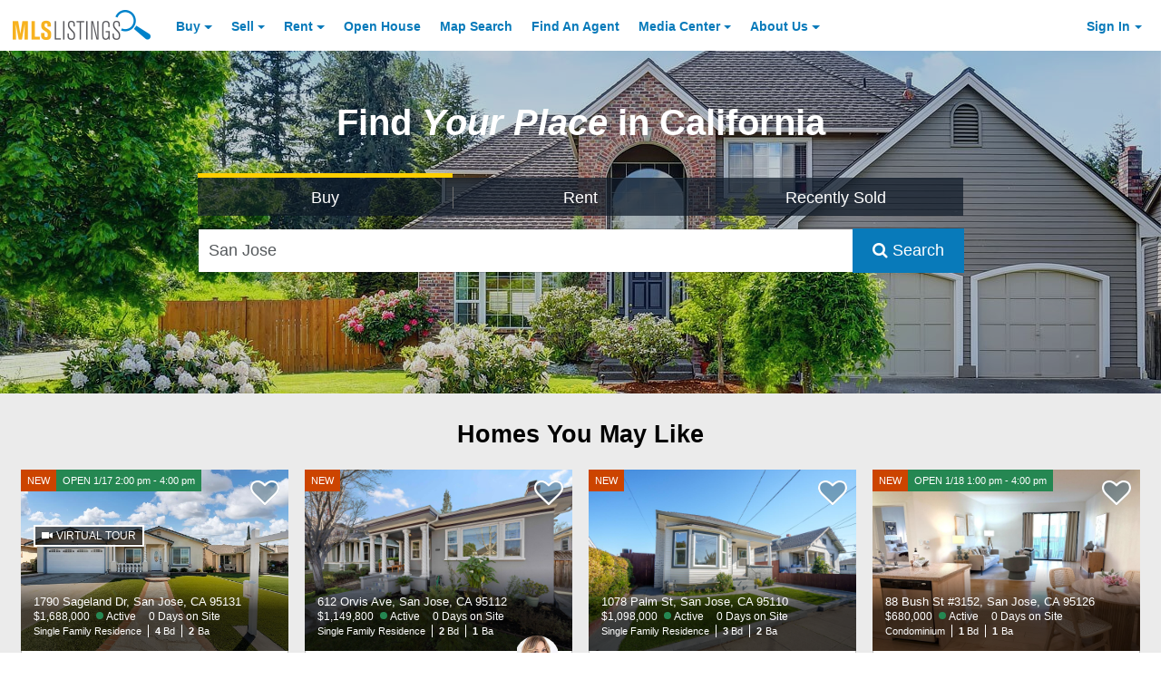

--- FILE ---
content_type: application/javascript; charset=utf-8
request_url: https://fundingchoicesmessages.google.com/f/AGSKWxVa9JOHIU2XZKl_kTHRLtDIEAktMrNuANnRjmM8dM3EKbCkOgUIiXUB2CnzCkx2h_cEn3N3b0Hpm12cD0DVkVBtx9Z6LZGtpBRNHPZVbGb-2EXeH7r7VFIY3MJ6dhJnVVZx7dyBh_zrivgPR606DSpNOHErg_Rk1O6uWzZAvpajoXtOBucFLamJzS_f/_/sponsored_by.&showad=/framead_/interstitial-ad?/header_ads_
body_size: -1292
content:
window['ef5f74aa-64b9-4d96-8386-d63da61b9114'] = true;